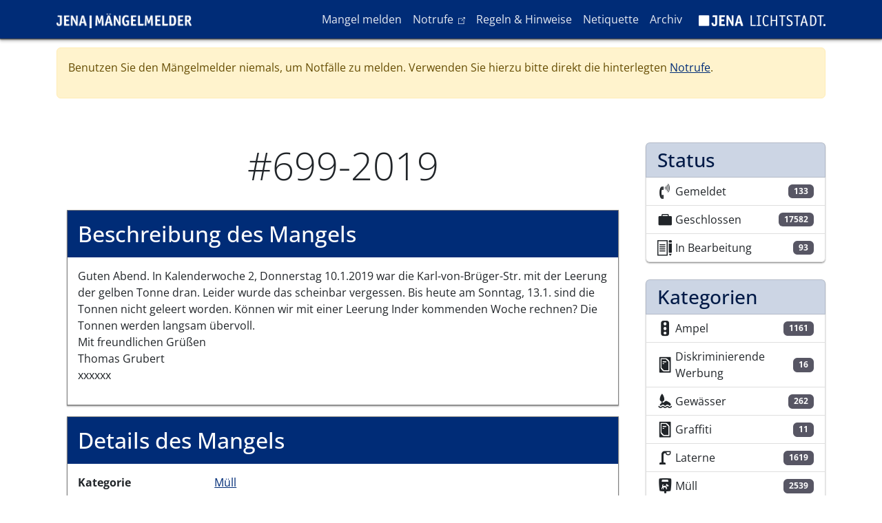

--- FILE ---
content_type: text/html; charset=UTF-8
request_url: https://maengelmelder.jena.de/de/mangel/699-2019
body_size: 8979
content:

<!DOCTYPE html>
<html lang="de" dir="ltr" class="h-100">
  <head>
    <meta charset="utf-8" />
<noscript><style>form.antibot * :not(.antibot-message) { display: none !important; }</style>
</noscript><meta name="Generator" content="Drupal 10 (https://www.drupal.org)" />
<meta name="MobileOptimized" content="width" />
<meta name="HandheldFriendly" content="true" />
<meta name="viewport" content="width=device-width, initial-scale=1.0" />
<link rel="icon" href="/themes/custom/melder/favicon.ico" type="image/vnd.microsoft.icon" />
<link rel="canonical" href="https://maengelmelder.jena.de/de/mangel/699-2019" />
<link rel="shortlink" href="https://maengelmelder.jena.de/de/node/699" />

    <title>#699-2019 | Mängelmelder Jena</title>
    <link rel="stylesheet" media="all" href="/sites/default/files/css/css_phOkcdUUvZAXmEHDdn3-IPXWyFVOnK5ih299El2zry4.css?delta=0&amp;language=de&amp;theme=melder&amp;include=eJxdjEEOwjAMBD-U1ifeUzlkqSycOIpdSn8PgkpIXGZmL8stJFsQfz3fbNSUzcJjcL_QqpZZJ49Dpa0Jz3j7TmVsnXU-Z1phalcOsbZYR1M-MJx-OXGXVKEF4__SJbBLwcKKESRNIvnhgUqZHekh2J0-nKuVTfECBFNGuA" />
<link rel="stylesheet" media="all" href="/sites/default/files/css/css_mKDjb6ohilMdcYYYGVfu14nP9sQ465-0WfMcdiWiv2c.css?delta=1&amp;language=de&amp;theme=melder&amp;include=eJxdjEEOwjAMBD-U1ifeUzlkqSycOIpdSn8PgkpIXGZmL8stJFsQfz3fbNSUzcJjcL_QqpZZJ49Dpa0Jz3j7TmVsnXU-Z1phalcOsbZYR1M-MJx-OXGXVKEF4__SJbBLwcKKESRNIvnhgUqZHekh2J0-nKuVTfECBFNGuA" />

    
  </head>
  <body class="path-node page-node-type-defect   d-flex flex-column h-100">
        <a href="#main-content" class="visually-hidden focusable skip-link">
      Direkt zum Inhalt
    </a>
    
      <div class="dialog-off-canvas-main-canvas d-flex flex-column h-100" data-off-canvas-main-canvas>
    

<header>
  

      <nav class="navbar navbar-expand-lg navbar-dark text-light bg-primary">
      <div class="container d-flex">
          <div>
    <div id="block-melder-branding">
  
    
    <div class="navbar-brand d-flex align-items-center">

          <a href="/de" title="Startseite" rel="home" class="site-logo d-block">
        <img src="/themes/custom/melder/img/logo_maengelmelder.png" alt="Startseite"/>
      </a>
    
      </div>
</div>

  </div>


        <button class="navbar-toggler collapsed" type="button" data-bs-toggle="collapse"
                data-bs-target="#navbarSupportedContent" aria-controls="navbarSupportedContent"
                aria-expanded="false" aria-label="Toggle navigation">
          <span class="navbar-toggler-icon"></span>
        </button>

        <div class="collapse navbar-collapse justify-content-md-end flex-wrap" id="navbarSupportedContent">
            <div>
    <nav aria-labelledby="block-melder-main-navigation-menu" id="block-melder-main-navigation" class="block block-menu navigation menu--main">
            
  <h5 class="visually-hidden" id="block-melder-main-navigation-menu">Hauptnavigation</h5>
  

        
            <ul class="navbar-nav mr-auto">
                        <li class="nav-item">
          <a href="/de/report" class="nav-item nav-link" data-drupal-link-system-path="node/12464">Mangel melden</a>
      </li>

                    <li class="nav-item">
          <a href="https://rathaus.jena.de/notrufe" class="nav-item nav-link">Notrufe</a>
      </li>

                    <li class="nav-item">
          <a href="/de/regeln-hinweise" class="nav-item nav-link" data-drupal-link-system-path="node/12467">Regeln &amp; Hinweise</a>
      </li>

                    <li class="nav-item">
          <a href="/de/netiquette" class="nav-item nav-link" data-drupal-link-system-path="node/12466">Netiquette</a>
      </li>

                    <li class="nav-item">
          <a href="/de/archiv" class="nav-item nav-link" data-drupal-link-system-path="node/12471">Archiv</a>
      </li>

        </ul>
  



  </nav>

  </div>

          
          <div>
            <nav class="block block-menu navigation menu--lichtstadt-label">
              <ul class="nav navbar-nav">
                <li class="nav-item">
                  <a href="https://www.jena.de" tabindex="-1" target="_blank">
                    <img alt="Logo der Lichtstadt Jena" src="/themes/custom/melder/img/logo_jena_labelversion_weiss.png">
                  </a>
                </li>
              </ul>
            </nav>
          </div>
        </div>
      </div>
    </nav>
  
</header>

<main role="main">
  <a id="main-content" tabindex="-1"></a>
  
  
  
      <div class="container">
                <div>
    <div id="block-sitewidealert">
  
    
      <div data-sitewide-alert></div>
  </div>

  </div>

            <div class="row pt-2 pt-md-5">
                <div class="order-1 order-lg-2 col-12 col-lg-9">
            <div>
    <div data-drupal-messages-fallback class="hidden"></div>
<div id="block-melder-page-title">
  
    
      
  <h1 class="display-4 text-center page-title">
<span>#699-2019</span>
</h1>


  </div>
<div id="block-melder-content">
  
    
      

<article class="node node--type-defect node--view-mode-full">
  <header class="">
    
        
      </header>
  <div class="node--content">
        
    <div class="content-wrapper">
      <h2>Beschreibung des Mangels</h2>

              <div class="row content-fields">
          <div class="col-12">
            
            <div class="field field--name-field-description field--type-text-long field--label-hidden field__item"><p>Guten Abend. In Kalenderwoche 2, Donnerstag 10.1.2019 war die Karl-von-Brüger-Str. mit der Leerung der gelben Tonne dran. Leider wurde das scheinbar vergessen. Bis heute am Sonntag, 13.1. sind die Tonnen nicht geleert worden. Können wir mit einer Leerung Inder kommenden Woche rechnen? Die Tonnen werden langsam übervoll.<br />
Mit freundlichen Grüßen<br />
Thomas Grubert<br />
xxxxxx</p>
</div>
      
          </div>
        </div>
          </div>

    <div class="content-wrapper">
      <h2>Details des Mangels</h2>
      <dl class="row content-fields">
        <dt class="col-sm-3">Kategorie</dt>
        <dd class="col-sm-9"><a href="/de/kategorie/muell" hreflang="de">Müll</a></dd>

        <dt class="col-sm-3">Status</dt>
        <dd class="col-sm-9"><a href="/de/status/geschlossen" hreflang="de">Geschlossen</a></dd>

        <dt class="col-sm-3">Abteilung</dt>
        <dd class="col-sm-9"><a href="/de/taxonomy/term/10" hreflang="de">Abfallwirtschaft</a></dd>

        <dt class="col-sm-3"></dt>
        <dd class="col-sm-9"></dd>

        <dt class="col-sm-3">Geokoordinaten</dt>
        <dd class="col-sm-9">50.930259423514, 11.623325090753</dd>
      </dl>

      
            <div class="field field--name-field-geolocation field--type-geolocation field--label-hidden field__item"><div  class="geolocation-map-wrapper" id="map-697e39663a894" data-map-type="geolocation_openlayers" aria-hidden="true">
    <div class="geolocation-map-controls">
          </div>

    <div class="geolocation-map-container js-show"></div>

            <div  data-ol-ext-marker-color="#FF0000" data-ol-ext-marker-icon="maki-vending_pet_waste" data-ol-ext-marker-shadow="1" data-ol-ext-marker-form="marker" data-ol-ext-marker-radius="20" data-ol-ext-marker-displacement="1" data-ol-ext-marker-icon-color="#FFFFFF" data-ol-ext-marker-icon-color-contrast="1" data-ol-ext-marker-border-color="#000000" data-ol-ext-marker-border-size="1" data-ol-ext-marker-fontsize="0.7" class="geolocation-location js-hide" id="697e39663f878" data-lat="50.930259423514" data-lng="11.623325090753" data-set-marker="true" typeof="Place">
  <span property="geo" typeof="GeoCoordinates">
    <meta property="latitude" content="50.930259423514" />
    <meta property="longitude" content="11.623325090753" />
  </span>

      <h2 class="location-title" property="name">50.930259423514, 11.623325090753</h2>
  
  </div>
    </div>
</div>
          <div class="field field--name-field-geolocation field--type-geolocation field--label-hidden field__item"><span class="hidden-fontmaki-icon maki-circle"></span>
</div>
      
    </div>
  </div>

  

<div class="views-element-container block block-views block-views-blockentity-logger-block-1">
  <div class="content-wrapper">
    
          <h2>Anmerkungen / Status Änderungen</h2>
        
          <div class="block__content">
        <div><div class="js-view-dom-id-e642f35b1c46ac0cc7aa65e63b6ddb3bb37f66dfe420f5e5a9c9217f1857e23c">
  
  
  

  
  
  

  






<div class="wrapper">
  <div class="center-line">
    <a href="#" class="scroll-icon"><i class="ti ti-arrow-big-top"></i></a>
  </div>
    
<div class="row row-even">
  <section>
    <i class="icon ti ti-home"></i>
    <div class="details">
      <span><time datetime="2019-01-13T20:03:37+01:00">13.01.2019 - 20:03</time>
</span>
    </div>
    <p><p>Mangel wurde gemeldet.</p>
</p>
  </section>
</div>

<div class="row row-odd">
  <section>
    <i class="icon ti ti-star"></i>
    <div class="details">
      <span><time datetime="2019-01-16T09:57:13+01:00">16.01.2019 - 09:57</time>
</span>
    </div>
    <p><p>Ihre Adresse wurde aus Datenschutzgründen entfernt.</p>
</p>
  </section>
</div>

<div class="row row-even">
  <section>
    <i class="icon ti ti-star"></i>
    <div class="details">
      <span><time datetime="2023-11-28T09:24:38+01:00">28.11.2023 - 09:24</time>
</span>
    </div>
    <p>Der Mangel #699-2019 wurde migriert.</p>
  </section>
</div>
</div>

    

  
  

  
  
</div>
</div>

      </div>
      </div>
</div>


      <div class="comment-section">
      
<div class="field field--name-field-comment field--type-comment field--label-above content-wrapper">
  <h2 class="field__label">Kommentare</h2>
            <div class="field__item"><article data-comment-user-id="0" id="comment-378" class="comment js-comment card by-anonymous">
    <mark class="hidden" data-comment-timestamp="1547628907"></mark>

  <div class="card-header comment__meta">
          
      <h3><a href="/de/comment/378#comment-378" class="permalink" rel="bookmark" hreflang="de">Da Entsorgungstermine immer…</a></h3>
      
    
    <a href="/de/comment/378#comment-378" hreflang="de">Permalink</a>
  </div>

  <div class="content card-body">
    
            <div><p>Da Entsorgungstermine immer mit den Kalenderwochen einhergehen, treten insbesondere unmittelbar nach dem Jahreswechsel scheinbar einige Unklarheiten auf. Großes Durcheinander gibt es dann erst recht, wenn die letzte Kalenderwoche des alten Jahres ungerade ist (z. B. KW 53) und das neue Jahr ja mit KW 1 beginnt. Dann nämlich folgen 2 ungerade Wochen nacheinander und die Leerung wird u. U. um eine weitere Woche ausgesetzt.</p>
</div>
      <ul class="links inline"><li><a href="/de/comment/reply/node/699/field_comment/378">Antworten</a></li></ul>
  </div>
  <div class="card-footer text-muted">
    <p class="comment__submitted">Gespeichert von <span>Gast (nicht überprüft)</span> am Di., 15.01.2019 - 11:36</p>

          </div>
</article>
<form class="comment-comment-form comment-form antibot" data-drupal-selector="comment-form" data-action="/de/comment/reply/node/699/field_comment" action="/antibot" method="post" id="comment-form" accept-charset="UTF-8">
  <noscript>
  <div class="antibot-no-js antibot-message antibot-message-warning">You must have JavaScript enabled to use this form.</div>
</noscript>
<div class="js-form-item form-item js-form-type-textfield form-item-name js-form-item-name">
      <label for="edit-name">Ihr Name</label>
        
  <input data-drupal-default-value="Gast" data-drupal-selector="edit-name" type="text" id="edit-name" name="name" value="" size="30" maxlength="60" class="form-text form-control" />


        </div>

  <input autocomplete="off" data-drupal-selector="form-np0v64e3lvxu0llovh6xn-yngbvswld-ckosf1wwr7e" type="hidden" name="form_build_id" value="form-nP0V64e3lvxU0LLoVh6xn_YNGBVswld-CKoSF1WWR7E" />


  <input data-drupal-selector="edit-comment-comment-form" type="hidden" name="form_id" value="comment_comment_form" />


  <input data-drupal-selector="edit-antibot-key" type="hidden" name="antibot_key" value="" />

<div class="field--type-string field--name-subject field--widget-string-textfield js-form-wrapper form-wrapper" data-drupal-selector="edit-subject-wrapper" id="edit-subject-wrapper">      <div class="js-form-item form-item js-form-type-textfield form-item-subject-0-value js-form-item-subject-0-value">
      <label for="edit-subject-0-value">Betreff</label>
        
  <input class="js-text-full text-full form-text form-control" data-drupal-selector="edit-subject-0-value" type="text" id="edit-subject-0-value" name="subject[0][value]" value="" size="60" maxlength="64" placeholder="" />


        </div>

  </div>
<div class="field--type-text-long field--name-comment-body field--widget-text-textarea js-form-wrapper form-wrapper" data-drupal-selector="edit-comment-body-wrapper" id="edit-comment-body-wrapper">      <div class="js-text-format-wrapper js-form-item form-item">
  <div class="js-form-item form-item js-form-type-textarea form-item-comment-body-0-value js-form-item-comment-body-0-value">
      <label for="edit-comment-body-0-value" class="js-form-required form-required">Kommentar</label>
        <div>
  <textarea class="js-text-full text-full form-textarea required form-control" data-media-embed-host-entity-langcode="de" data-drupal-selector="edit-comment-body-0-value" id="edit-comment-body-0-value" name="comment_body[0][value]" rows="5" cols="60" placeholder="" required="required" aria-required="true"></textarea>
</div>

        </div>
<div class="js-filter-wrapper js-form-wrapper form-wrapper" data-drupal-selector="edit-comment-body-0-format" id="edit-comment-body-0-format"><div data-drupal-selector="edit-comment-body-0-format-help" id="edit-comment-body-0-format-help" class="js-form-wrapper form-wrapper"><a href="/de/filter/tips" target="_blank" data-drupal-selector="edit-comment-body-0-format-help-about" id="edit-comment-body-0-format-help-about">Hilfe zum Textformat</a></div>
<div class="js-filter-guidelines js-form-wrapper form-wrapper" data-drupal-selector="edit-comment-body-0-format-guidelines" id="edit-comment-body-0-format-guidelines"><div data-drupal-format-id="plain_text">
  <h4>Klartext</h4>
  
  
    
          <ul>
              <li>Keine HTML-Tags erlaubt.</li>
              <li>Zeilenumbrüche und Absätze werden automatisch erzeugt.</li>
              <li>Website- und E-Mail-Adressen werden automatisch in Links umgewandelt.</li>
            </ul>
    
    
  
</div>
</div>
</div>

  </div>

  </div>
<div data-drupal-selector="edit-actions" class="form-actions js-form-wrapper form-wrapper" id="edit-actions">
    <input data-drupal-selector="edit-submit" type="submit" id="edit-submit" name="op" value="Speichern" class="button button--primary js-form-submit form-submit btn btn-primary" />

</div>

</form>
</div>
        </div>


    </div>
  </article>

  </div>

  </div>

        </div>
                  <div class="order-3 col-12 col-lg-3">
              <div>
    <div class="views-element-container" id="block-views-block-defect-statistic-block-2">
  
    
      <div><div class="js-view-dom-id-a4cd957b76d01c3f6897a917722f8252cf355920f17c04104d4ba8c07313d493">
  
  
  

  
  
  

  <div class="list-group defect-stats">
      <h3 class="list-group-item list-group-item-primary">Status</h3>
          <a class="views-row list-group-item list-group-item-action d-flex justify-content-between" href="/de/status/gemeldet">
      <div class="d-flex align-items-center">
        <i class="maki maki-telephone"></i>

        Gemeldet
      </div>
      <span class="badge bg-secondary">133</span>

    </a>
      <a class="views-row list-group-item list-group-item-action d-flex justify-content-between" href="/de/status/geschlossen">
      <div class="d-flex align-items-center">
        <i class="maki maki-briefcase"></i>

        Geschlossen
      </div>
      <span class="badge bg-secondary">17582</span>

    </a>
      <a class="views-row list-group-item list-group-item-action d-flex justify-content-between" href="/de/status/bearbeitung">
      <div class="d-flex align-items-center">
        <i class="maki maki-school"></i>

        In Bearbeitung
      </div>
      <span class="badge bg-secondary">93</span>

    </a>
</div>

    

  
  

  
  
</div>
</div>

  </div>
<div class="views-element-container" id="block-views-block-defect-statistic-block-1">
  
    
      <div><div class="js-view-dom-id-516e50567d149c4b0531ddc45e0c3f92ee996a24fc5d20dc612d5534ba0bc873">
  
  
  

  
  
  

  <div class="list-group defect-stats">
      <h3 class="list-group-item list-group-item-primary">Kategorien</h3>
        
    <a class="views-row list-group-item list-group-item-action d-flex justify-content-between" href="/de/kategorie/ampel">
      <div class="d-flex align-items-center">
        <i class="maki maki-traffic_signals"></i>

        Ampel
      </div>
      <span class="badge bg-secondary">1161</span>

    </a>
      
    <a class="views-row list-group-item list-group-item-action d-flex justify-content-between" href="/de/kategorie/diskriminierende-werbung">
      <div class="d-flex align-items-center">
        <i class="maki maki-poster_box"></i>

        Diskriminierende Werbung
      </div>
      <span class="badge bg-secondary">16</span>

    </a>
      
    <a class="views-row list-group-item list-group-item-action d-flex justify-content-between" href="/de/kategorie/gewaesser">
      <div class="d-flex align-items-center">
        <i class="maki maki-islet_tree"></i>

        Gewässer
      </div>
      <span class="badge bg-secondary">262</span>

    </a>
      
    <a class="views-row list-group-item list-group-item-action d-flex justify-content-between" href="/de/kategorie/graffiti">
      <div class="d-flex align-items-center">
        <i class="maki maki-poster_box"></i>

        Graffiti
      </div>
      <span class="badge bg-secondary">11</span>

    </a>
      
    <a class="views-row list-group-item list-group-item-action d-flex justify-content-between" href="/de/kategorie/laterne">
      <div class="d-flex align-items-center">
        <i class="maki maki-street_lamp_arm"></i>

        Laterne
      </div>
      <span class="badge bg-secondary">1619</span>

    </a>
      
    <a class="views-row list-group-item list-group-item-action d-flex justify-content-between" href="/de/kategorie/muell">
      <div class="d-flex align-items-center">
        <i class="maki maki-vending_pet_waste"></i>

        Müll
      </div>
      <span class="badge bg-secondary">2539</span>

    </a>
      
    <a class="views-row list-group-item list-group-item-action d-flex justify-content-between" href="/de/kategorie/oepnv-oeffentlicher-personennahverkehr">
      <div class="d-flex align-items-center">
        <i class="maki maki-tram"></i>

        ÖPNV (Öffentlicher Personennahverkehr)
      </div>
      <span class="badge bg-secondary">597</span>

    </a>
      
    <a class="views-row list-group-item list-group-item-action d-flex justify-content-between" href="/de/kategorie/sonstiges">
      <div class="d-flex align-items-center">
        <i class="maki maki-briefcase_info"></i>

        Sonstiges
      </div>
      <span class="badge bg-secondary">2001</span>

    </a>
      
    <a class="views-row list-group-item list-group-item-action d-flex justify-content-between" href="/de/kategorie/spielplatzsportanlage">
      <div class="d-flex align-items-center">
        <i class="maki maki-play_structure"></i>

        Spielplatz/Sportanlage
      </div>
      <span class="badge bg-secondary">279</span>

    </a>
      
    <a class="views-row list-group-item list-group-item-action d-flex justify-content-between" href="/de/kategorie/stadtbaeume">
      <div class="d-flex align-items-center">
        <i class="maki maki-tree_row"></i>

        Stadtbäume
      </div>
      <span class="badge bg-secondary">623</span>

    </a>
      
    <a class="views-row list-group-item list-group-item-action d-flex justify-content-between" href="/de/kategorie/stadtgruen">
      <div class="d-flex align-items-center">
        <i class="maki maki-grass"></i>

        Stadtgrün
      </div>
      <span class="badge bg-secondary">666</span>

    </a>
      
    <a class="views-row list-group-item list-group-item-action d-flex justify-content-between" href="/de/kategorie/stadtwaldwanderwege">
      <div class="d-flex align-items-center">
        <i class="maki maki-tree_and_bench"></i>

        Stadtwald/Wanderwege
      </div>
      <span class="badge bg-secondary">874</span>

    </a>
      
    <a class="views-row list-group-item list-group-item-action d-flex justify-content-between" href="/de/kategorie/strassegehwegradweg">
      <div class="d-flex align-items-center">
        <i class="maki maki-striped_way"></i>

        Straße/Gehweg/Radweg
      </div>
      <span class="badge bg-secondary">5021</span>

    </a>
      
    <a class="views-row list-group-item list-group-item-action d-flex justify-content-between" href="/de/kategorie/strassenreinigungwinterdienst">
      <div class="d-flex align-items-center">
        <i class="maki maki-snow"></i>

        Straßenreinigung/Winterdienst
      </div>
      <span class="badge bg-secondary">826</span>

    </a>
      
    <a class="views-row list-group-item list-group-item-action d-flex justify-content-between" href="/de/kategorie/strassenschild">
      <div class="d-flex align-items-center">
        <i class="maki maki-sign_and_car"></i>

        Straßenschild
      </div>
      <span class="badge bg-secondary">1313</span>

    </a>
  </div>

    

  
  

  
  
</div>
</div>

  </div>

  </div>

          </div>
              </div>
    </div>
  
</main>

  <footer class="mt-auto   footer-dark text-light bg-dark">
    <div class="container">
        <div>
    <nav aria-labelledby="block-melder-footer-menu" id="block-melder-footer" class="block block-menu navigation menu--footer">
            
  <h5 class="visually-hidden" id="block-melder-footer-menu">Fußzeile</h5>
  

        
        <ul class="nav">
                  <li class="nav-item">
        <a href="/de/barrierefreiheit" class="nav-link" data-drupal-link-system-path="node/12470">Barrierefreiheit</a>
              </li>
                <li class="nav-item">
        <a href="/de/datenschutzerklaerung" class="nav-link" data-drupal-link-system-path="node/12468">Datenschutzerklärung</a>
              </li>
                <li class="nav-item">
        <a href="/de/impressum" class="nav-link" data-drupal-link-system-path="node/12469">Impressum</a>
              </li>
      </ul>
    


  </nav>

  </div>

      <p class="copy-right-year">© 2026 Stadt Jena</p>
    </div>
  </footer>

  </div>

    
    <script type="application/json" data-drupal-selector="drupal-settings-json">{"path":{"baseUrl":"\/","pathPrefix":"de\/","currentPath":"node\/699","currentPathIsAdmin":false,"isFront":false,"currentLanguage":"de"},"pluralDelimiter":"\u0003","suppressDeprecationErrors":true,"ajaxPageState":{"libraries":"[base64]","theme":"melder","theme_token":null},"ajaxTrustedUrl":{"\/de\/comment\/reply\/node\/699\/field_comment":true},"tacjs":{"dialog":{"privacyUrl":"","bodyPosition":"top","hashtag":"#tarteaucitron","cookieName":"tarteaucitron","orientation":"bottom","showAlertSmall":false,"cookieslist":false,"showIcon":false,"iconPosition":"BottomRight","adblocker":false,"DenyAllCta":true,"AcceptAllCta":true,"highPrivacy":true,"handleBrowserDNTRequest":true,"removeCredit":false,"moreInfoLink":true,"useExternalCss":true,"useExternalJs":true,"cookieDomain":"jena.de","readmoreLink":"\/cookies\/","mandatory":false,"closePopup":false},"services":{"ferank":false,"activecampaign":false,"adform":false,"adsense":false,"adsensesearchform":false,"adsensesearchresult":false,"aduptech_ads":false,"aduptech_conversion":false,"aduptech_retargeting":false,"amazon":false,"bingads":false,"clicmanager":false,"criteo":false,"datingaffiliation":false,"datingaffiliationpopup":false,"ferankpub":false,"googleadwordsconversion":false,"googleadwordsremarketing":false,"googlepartners":false,"linkedininsighttag":false,"prelinker":false,"pubdirecte":false,"shareasale":false,"twenga":false,"twitteruwt":false,"vshop":false,"adobeanalytics":false,"alexa":false,"amplitude":false,"analytics":false,"atinternet":false,"clarity":false,"clicky":false,"compteur":false,"crazyegg":false,"etracker":false,"gajs":false,"getplus":false,"getquanty":false,"gtag":false,"hotjar":false,"hubspot":false,"kameleoon":false,"koban":false,"matomo":{"status":true,"languages":[],"readMore":"","readmoreLink":"","needConsent":false},"matomohightrack":false,"mautic":false,"metrica":false,"microsoftcampaignanalytics":false,"multiplegtag":false,"simpleanalytics":false,"statcounter":false,"verizondottag":false,"visualrevenue":false,"webmecanik":false,"woopra":false,"wysistat":false,"xiti":false,"abtasty":false,"contentsquare":false,"googlefonts":false,"googlemaps":false,"googlemapssearch":false,"googletagmanager":false,"jsapi":false,"onesignal":false,"recaptcha":false,"stonly":false,"tagcommander":false,"timelinejs":false,"twitterwidgetsapi":false,"typekit":false,"disqus":false,"facebookcomment":false,"faciliti":false,"serviceperso":false,"addthis":false,"addtoanyfeed":false,"addtoanyshare":false,"ekomi":false,"facebook":false,"facebooklikebox":false,"facebookpixel":false,"gplus":false,"gplusbadge":false,"linkedin":false,"pinterest":false,"shareaholic":false,"sharethis":false,"twitter":false,"twitterembed":false,"twittertimeline":false,"purechat":false,"tawkto":false,"userlike":false,"uservoice":false,"zopim":false,"artetv":false,"calameo":false,"dailymotion":false,"issuu":false,"prezi":false,"slideshare":false,"soundcloud":false,"vimeo":{"status":false,"languages":[],"readMore":"","readmoreLink":"","needConsent":false},"youtube":{"status":false,"languages":[],"readMore":"","readmoreLink":"","needConsent":false},"youtubeapi":false,"gtranslate":{"status":false,"languages":[],"readMore":"","readmoreLink":"","needConsent":false}},"user":{"matomoId":"69","matomoHost":"https:\/\/webanalyse.jena.de"},"texts":null,"expire":null},"data":{"extlink":{"extTarget":true,"extTargetNoOverride":false,"extNofollow":false,"extNoreferrer":true,"extFollowNoOverride":false,"extClass":"ext","extLabel":"(link is external)","extImgClass":false,"extSubdomains":false,"extExclude":"","extInclude":"","extCssExclude":"","extCssExplicit":"","extAlert":false,"extAlertText":"This link will take you to an external web site. We are not responsible for their content.","mailtoClass":"mailto","mailtoLabel":"(link sends email)","extUseFontAwesome":false,"extIconPlacement":"append","extFaGenericClasses":"extlink","extFaLinkClasses":"fa fa-external-link","extFaMailtoClasses":"fa fa-envelope-o","extSvgGenericClasses":"extlink","extSvgLinkClasses":"extlink--url","extSvgMailtoClasses":"extlink--mailto","whitelistedDomains":[]}},"geolocation":{"maps":{"map-697e39663a894":{"map_center":{"fit_bounds":{"map_center_id":"fit_bounds","option_id":"fit_bounds","settings":{"min_zoom":null,"reset_zoom":true},"weight":-101}},"openlayers_map_layer_stadtplan":{"enable":true,"visible":"1"},"settings":{"map_features":{"openlayers_map_layer_stadtplan":{"weight":-10,"settings":{"visible":"1"},"enabled":true},"openlayers_map_layer_fnp":{"weight":-9,"settings":{"visible":"1"},"enabled":false},"openlayers_map_layer_luftbild":{"weight":-8,"settings":{"visible":"1"},"enabled":false},"openlayers_map_layer_osm":{"weight":-7,"settings":{"visible":"1"},"enabled":false},"geolocation_shapes":{"weight":-6,"settings":{"remove_markers":false,"polyline":true,"polyline_title":"","strokeColor":"#FF0000","strokeOpacity":0.8,"strokeWidth":"2","polygon":false,"polygon_title":"","fillColor":"#FF0000","fillOpacity":0.35},"enabled":false},"openlayers_feature_popup":{"weight":-5,"settings":{"animation":"1","shadow":"1","auto_pan":"1","popup_class":"default","close_box":0},"enabled":false},"openlayers_control_geocoder":{"weight":-4,"enabled":false},"openlayers_interactions":{"weight":-3,"settings":{"alt_shift_drag_rotate":"1","double_click_zoom":"1","drag_pan":"1","pinch_rotate":"1","pinch_zoom":"1","keyboard":"1","mouse_wheel_zoom":"1","shift_drag_zoom":"1","ctrl_double_touch_drag_pan":0,"ctrl_mouse_wheel_zoom":0},"enabled":false},"openlayers_map_layer_fuss_und_radwegsperrungen":{"weight":-2,"settings":{"visible":0},"enabled":false},"openlayers_map_layer_leuchtstellen":{"weight":-1,"settings":{"visible":0},"enabled":false},"openlayers_layer_switcher":{"weight":0,"enabled":false},"openlayers_map_layer_verkehrseinschraenkungen":{"weight":1,"settings":{"visible":0},"enabled":false},"openlayers_marker_cluster":{"weight":2,"settings":{"cluster_distance":"50","cluster_animation_duration":"150","cluster_select_point_radius":"15","cluster_select_fit_duration":"150","cluster_select_fit_padding":"85"},"enabled":false},"openlayers_marker_popup":{"weight":3,"settings":{"animation":"1","shadow":"1","auto_pan":"1","popup_class":"default","close_box":0},"enabled":false},"geolocation_marker_scroll_to_id":{"weight":4,"settings":{"scroll_target_id":""},"enabled":false},"openlayers_marker_tooltip":{"weight":5,"enabled":false}},"height":"500px","width":"100%","projection":"EPSG:25832","units":"m","definition":"+proj=utm +zone=32 +ellps=GRS80 +towgs84=0,0,0,0,0,0,0 +units=m +no_defs","resolutions":[264.5833333333,132.2916666667,66.1458333333,33.0729166667,16.5364583333,8.2682291667,4.1341145833,2.0670572917,1.0335286458,0.5167643229,0.2583821615],"min_zoom":0,"max_zoom":10,"zoom":8,"center":{"lat":50.930826895173055,"lng":11.591694156985733},"extent_bottom_left":{"lat":50.1714444545,"lng":9.65930453857},"extent_top_right":{"lat":51.640169205,"lng":12.9275057182}}}}},"sitewideAlert":{"refreshInterval":60000,"automaticRefresh":false},"antibot":{"forms":{"comment-form":{"id":"comment-form","key":"oGLHNxxBunKTFHuRcRdp-TpdowLpFoGwiFjtudTxNaq"}}},"user":{"uid":0,"permissionsHash":"8fe859c9deacdd8f618b7f7ee7865e0698f8f026011f4da448bf170381b6c704"}}</script>
<script src="/sites/default/files/js/js_VmVN0mu1lAH4_PgRXeUco8jn9nZ9y5OHvbTWIPWNQgA.js?scope=footer&amp;delta=0&amp;language=de&amp;theme=melder&amp;include=[base64]"></script>
<script src="/geolocation_openlayers/fontmaki/definition"></script>
<script src="/sites/default/files/js/js_k-hAPKjA6YAEc8JlnAtvOB0Tclndhk87zDLaCpVAWZ8.js?scope=footer&amp;delta=2&amp;language=de&amp;theme=melder&amp;include=[base64]"></script>

  </body>
</html>
